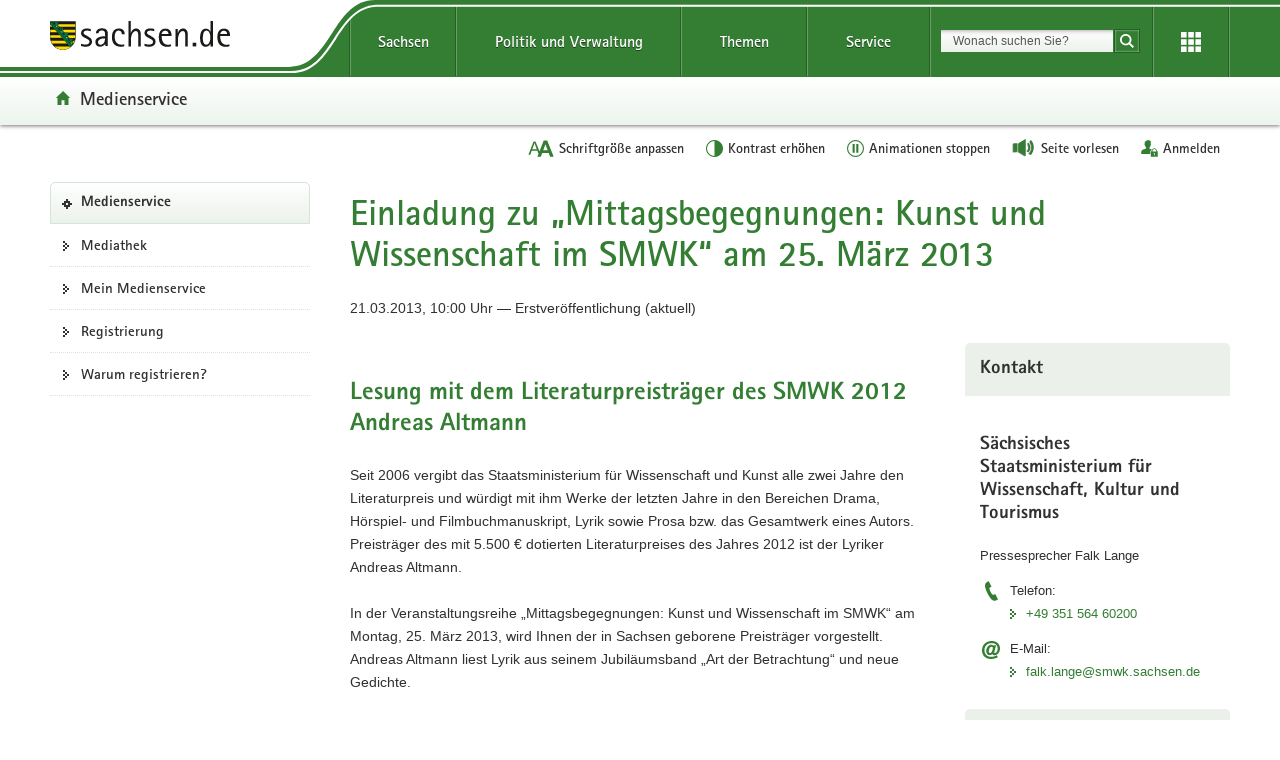

--- FILE ---
content_type: text/html;charset=utf-8
request_url: https://www.medienservice.sachsen.de/medien/news/183121
body_size: 64158
content:
<!DOCTYPE html>
<html lang="de" class="mod-no-js styleless">
<!-- SeitenID: 4036, ProjectGUID: D939CB68BC0A4534BEA12326B84B915F, LastUpdated: 2025-09-03 11:34:48 -->
<head>
  <meta charset="utf-8">
  <meta http-equiv="X-UA-Compatible" content="IE=edge">
  <meta name="viewport" content="width=device-width, initial-scale=1.0">
  <link rel="shortcut icon" href="https://www.styleguide.sachsen.de/dist/2.26.3/img/favicon.ico" type="image/x-icon">
  <meta name="date" content="2019-09-05 19:55:17">
  <meta name="last-modified" content="2025-09-03 11:34:48">
  <meta name="description" content="">
  <meta name="author" content="Referat Kommunikation und Öffentlichkeitsarbeit">
  <meta name="robots" content="index, follow">
  <meta name="language" content="de">
  <meta name="twitter:card" content="summary">
  <meta property="og:url" content="https://www.medienservice.sachsen.de/layouts/frontend.html.erb"><title>Einladung zu „Mittagsbegegnungen: Kunst und Wissenschaft im SMWK“ am 25. März 2013</title>

    <!-- Angaben für die zentrale sachsen.de-Suche -->
    <meta name="id" content="183121"/>


    <!-- url -->
    <meta name="url" content="https://www.medienservice.sachsen.de/medien/news/183121"/>
    <!-- Titel -->
    <meta name="title" content="Einladung zu „Mittagsbegegnungen: Kunst und Wissenschaft im SMWK“ am 25. März 2013"/>
      <!-- Untertitel -->
      <meta name="subtitle" content="Lesung mit dem Literaturpreisträger des SMWK 2012 Andreas Altmann"/>

    <!-- Datum -->
    <meta name="date" content="21.03.2013 10:00"/>

    <!-- Herausgeber -->
    <meta name="author" content="Sächsisches Staatsministerium für Wissenschaft, Kultur und Tourismus"/>
    <!-- Themen -->
    <meta name="groups" content="Kultur, Tourismus, Sport"/>
    <meta name="contact" content="Pressesprecher Herr Falk Lange E-Mail falk.lange@smwk.sachsen.de Telefon +49 351 564 60200"/>

<meta name="language" content="de">

<link rel="stylesheet" media="screen, projection, print" href="/medien/assets/application-5aa8646627fb4fb464e79b694d99323145668dfa51583e41ba887f7fe57f682b.css" />
<script src="/medien/assets/application-frontend-4be504698797038d222b67e7b585880c20c81a062fe152cdcd28506ed56b0ea5.js"></script>

<meta name="csrf-param" content="authenticity_token" />
<meta name="csrf-token" content="oOQfE10D6-viQYsX9u7BJ7u0ws2_J_28mKa93aztYoo_kfLgZf-agI1O7k-e-3TjhOBXvrikC99v8Fm3p0rw0A" />

  <script type="text/javascript">
    window.projectRoot = 'https://www.styleguide.sachsen.de/dist/2.26.3/';
    window.theme = 'green';
    
    /* projektspezifische Config der GloHea */
    window.glohea = {
        buttons: {
            projectButtons: {},
            RSS: '',
            help: '',
            login: '/medien/account',
            
        }
    }
    window.additionalComponent = {};
    
    
    
    
    window.nocookie = false;
    
    window.sn_projectPages = {
      datenschutz: 'https://www.sachsen.de/datenschutz.html',
      impressum: '/medien/impressum.html',
      barrierefreiheit: 'https://www.sk.sachsen.de/barrierefreiheit-6067.html'
    };
    
    window.customCookies = [];
    
  </script>
  <script src="https://www.styleguide.sachsen.de/dist/2.26.3/js/jquery.js" type="text/javascript"></script>
  <script type="text/javascript" src="https://www.styleguide.sachsen.de/dist/2.26.3/js/additionalComponent.js"></script>
  <script type="text/javascript">
                var loc = window.location,
                    href = loc.href.replace(loc.search, '');
                if(loc.search.length > 0) {
                    var getParams = loc.search.split('&');
                    var getParamsCount = getParams.length;
                    for (var i = 0; i < getParamsCount; i++) {
                        var getParam = getParams[i];
                        getParam = getParam.split('=');
                        getParam[0] = getParam[0].replace('?', '');
                        if(getParam[0] != '_cp' && getParam[0] != '_ptabs') {
                            if(href.indexOf('?') == -1) {
                                href += '?';
                            } else {
                                href += '&';
                            }
                            href += getParam[0]+'='+getParam[1]
                        }
                    }
                }
  </script><!-- Copyright (c) 2000-2022 etracker GmbH. All rights reserved. -->
  <!-- This material may not be reproduced, displayed, modified or distributed -->
  <!-- without the express prior written permission of the copyright holder. -->
  <!-- etracker tracklet 5.0 -->

  <script type="text/javascript">
                var el_url = encodeURI(href);
                var et_pagename = href + '';
                var et_areas = "Medienservice";
  </script>
  <script id="_etLoader" type="text/javascript" charset="UTF-8" data-block-cookies="true" data-respect-dnt="true" data-secure-code="XdE73b" src="//static.etracker.com/code/e.js"></script><!-- etracker tracklet 5.0 end -->

  <script type="text/javascript">
                jQuery(document).ready(function() {
                    jQuery('.header-bottom').on('mousedown', '.global-nav-li-second a', function(){
                        ET_Event.click('Headernavi');
                    });
                });
  </script>
  <style type="text/css">
        .styleless * {
          visibility: hidden !important;
        }
  </style>
  <script src="https://www.styleguide.sachsen.de/dist/2.26.3/js/etc/sachsen.config.js?v=1"></script>
  <title></title>
</head>
<body class="">
  <noscript>
  <div class="browser-warning" style="visibility: visible !important;padding: 50px 25px;left: 0px;top: 0px;width: 100%;font-weight: bold;position: fixed;z-index: 99999;background-color: rgb(253, 242, 171);">
    <p style="visibility: visible !important;">Anleitung zum aktivieren von JavaScript in verschiedenen Browsern<br>
    <a title="Link öffnet in neuem Fenster" style="visibility: visible !important;" href="https://www.enable-javascript.com/de/" target="_blank">Anleitung zum aktivieren von JavaScript in verschiedenen Browsern</a></p>
  </div></noscript>
  <ul class="list-links list-down list-links-focus">
    <li>
      <a href="#a-glohea" class="sr-only sr-only-focusable">Portalübergreifende Navigation</a>
    </li>
    <li>
      <a href="#a-navigation" class="sr-only sr-only-focusable">Portalnavigation</a>
    </li>
    <li>
      <a href="#a-inhaltsbereich" class="sr-only sr-only-focusable">Hauptinhalt</a>
    </li>
    <li>
      <a href="#a-footer" class="sr-only sr-only-focusable">Footer-Bereich</a>
    </li>
  </ul><!-- Headernavigation -->
  <header id="header" class="glohea glohea-theme-xs-slides glohea-theme-sm-slides glohea-theme-md-dropdown glohea-theme-lg-dropdown">
    <!-- BG = Hintergrund mit Farbwert + links rechts -->
    <div class="container glohea-container">
      <div class="row" style="text-align: right;">
        <a href="https://www.sachsen.de/" title="sachsen.de" class="navbar-brand glohea-brand"><img class="logo svg-img" src="https://www.styleguide.sachsen.de/dist/2.26.3/img/symbols/svg/logo-sachsen.svg" alt="Zur Startseite von www.sachsen.de"></a> <button type="button" class="sn_glohea__button sn_glohea__button--toggle-nav navbar-toggle collapsed" data-toggle="collapse" data-target-on-ready="#glohea-collapse-0" aria-expanded="false" data-element="glohea-mobile-trigger" aria-label="Navigation öffnen" title="Navigation öffnen" aria-controls="glohea-collapse-0"><span class="icon-bar"></span> <span class="icon-bar"></span> <span class="icon-bar"></span> <span class="glyphicon glyphicon-remove"></span></button> <!--
        -->
        <div class="collapse navbar-collapse glohea-level-0-collapse" id="glohea-collapse-0" data-element="glohea-slidescroll">
          <div class="row" data-element="glohea-slidescroll-row">
            <a id="a-glohea" class="sr-only">Portalübergreifende Navigation</a>
            <nav class="glohea-level-1" data-element="glohea-container-wrapper" aria-labelledby="a-glohea">
              <div class="glohea-slide-label glohea-label-right" data-element="triggerCollapseSlider" data-target="global">
                <span class="glyphicon glyphicon-plus"></span><span class="glohea-label">sachsen.de</span>
              </div>
              <div class="glohea-level-1-list" data-element="glohea-item-container" data-type="global">
                <ul class="nav nav-justified">
                  <li class="dropdown glohea-level-1-item" data-element="glohea-level-1-item">
                    <button id="glohea-level-1-link-sachsen" class="dropdown-toggle glohea-level-1-link" data-element="glohea-level-1-link" type="button" data-toggle="collapse" data-target-on-ready="#glohea-collapse-sachsen" aria-expanded="false" aria-controls="glohea-collapse-sachsen">Sachsen</button>
                    <div id="glohea-collapse-sachsen" class="collapse glohea-collapse" data-element="glohea-level-1-collapse" aria-labelledby="glohea-level-1-link-sachsen">
                      <div class="glohea-content-wrapper">
                        <div class="glohea-content-row">
                          <div class="glohea-col-desktop">
                            <ul class="nav list-links">
                              <li>
                                <a href="https://www.sachsen.de/land-leute-freistaat.html">Land, Leute, Freistaat</a>
                              </li>
                              <li>
                                <a href="https://www.sachsen.de/regierung-verwaltung-egovernment.html">Verwaltung, <span lang="en">E-Government</span></a>
                              </li>
                              <li>
                                <a href="https://www.sachsen.de/arbeit-wohnen-verbraucherschutz.html">Arbeit, Wohnen, Verbraucherschutz</a>
                              </li>
                              <li>
                                <a href="https://www.sachsen.de/wirtschaft-technologie-verkehr.html">Wirtschaft, Technologie, Verkehr</a>
                              </li>
                              <li>
                                <a href="https://www.sachsen.de/familie-soziales-gesundheit.html">Familie, Soziales, Gesundheit</a>
                              </li>
                            </ul>
                          </div>
                          <div class="glohea-col-desktop">
                            <ul class="nav list-links">
                              <li>
                                <a href="https://www.sachsen.de/bildung-studium-forschung.html">Bildung, Studium, Forschung</a>
                              </li>
                              <li>
                                <a href="https://www.sachsen.de/kultur-tourismus-sport.html">Kultur, Tourismus, Sport</a>
                              </li>
                              <li>
                                <a href="https://www.sachsen.de/umwelt-landwirtschaft-wald.html">Umwelt, Landwirtschaft, Wald</a>
                              </li>
                              <li>
                                <a href="https://www.sachsen.de/justiz-sicherheit-steuern-finanzen.html">Justiz, Sicherheit, Steuern, Finanzen</a>
                              </li>
                            </ul>
                          </div>
                          <div class="glohea-col-teaser">
                            <div class="media">
                              <div class="media-left"><img class="media-object" src="https://www.styleguide.sachsen.de/dist/2.26.3/img/content/navigation.png" alt="Symbolgrafik"></div>
                              <div class="media-body">
                                <h3>Der Freistaat Sachsen</h3>
                                <p>ist mit etwa vier Millionen Einwohnern das sechstgrößte Bundesland. Landeshauptstadt ist Dresden.</p>
                              </div>
                            </div>
                          </div>
                        </div>
                      </div>
                    </div>
                  </li>
                  <li class="dropdown glohea-level-1-item navbar-portal" data-element="glohea-level-1-item">
                    <button id="glohea-level-1-link-politik" class="dropdown-toggle glohea-level-1-link" data-element="glohea-level-1-link" type="button" data-toggle="collapse" data-target-on-ready="#glohea-collapse-politik" aria-expanded="false" aria-controls="glohea-collapse-politik">Politik&nbsp;und&nbsp;Verwaltung</button>
                    <div id="glohea-collapse-politik" class="collapse glohea-collapse" data-element="glohea-level-1-collapse" aria-labelledby="glohea-level-1-link-politik">
                      <div class="glohea-content-wrapper">
                        <div class="glohea-content-row">
                          <div class="glohea-col-desktop">
                            <span class="glohea-group-label-desktop">Ministerpräsident</span> <span class="glohea-group-label" role="button" data-toggle="collapse" aria-expanded="true" data-target="#collapse-ministerpraesident" data-element="glohea-level-2-link">Ministerpräsident</span>
                            <div id="collapse-ministerpraesident" class="collapse glohea-group">
                              <ul class="nav list-links">
                                <li>
                                  <a href="https://www.ministerpraesident.sachsen.de/index.html">Michael Kretschmer</a>
                                </li>
                                <li>
                                  <a href="https://www.ministerpraesident.sachsen.de/termine-5837.html">Termine</a>
                                </li>
                                <li>
                                  <a href="https://www.ministerpraesident.sachsen.de/bildergalerie-von-michael-kretschmer-5952.html">Galerie</a>
                                </li>
                              </ul>
                            </div><span class="glohea-group-label-desktop">Regierung</span> <span class="glohea-group-label" role="button" data-toggle="collapse" aria-expanded="true" data-target="#collapse-regierung" data-element="glohea-level-2-link">Regierung</span>
                            <div id="collapse-regierung" class="collapse glohea-group">
                              <ul class="nav list-links">
                                <li>
                                  <a href="https://www.staatsregierung.sachsen.de/index.html">Staatsregierung</a>
                                </li>
                                <li>
                                  <a href="https://www.sk.sachsen.de/">Sächsische Staatskanzlei</a>
                                </li>
                                <li>
                                  <a href="https://www.staatsregierung.sachsen.de/regierungsvorhaben.html">Regierungsvorhaben</a>
                                </li>
                              </ul>
                            </div>
                          </div><span class="glohea-group-label" role="button" data-toggle="collapse" aria-expanded="true" data-target="#collapse-ministerien" data-element="glohea-level-2-link">Ministerien</span>
                          <div id="collapse-ministerien" class="collapse glohea-group">
                            <div class="glohea-col-desktop">
                              <span class="glohea-group-label-desktop">Ministerien</span>
                              <ul class="nav list-links">
                                <li>
                                  <a href="https://www.smekul.sachsen.de/">Staatsministerium für Energie, Klimaschutz, Umwelt und Landwirtschaft</a>
                                </li>
                                <li>
                                  <a href="https://www.smf.sachsen.de/">Staatsministerium der Finanzen</a>
                                </li>
                                <li>
                                  <a href="https://www.smi.sachsen.de/">Staatsministerium des Innern</a>
                                </li>
                                <li>
                                  <a href="https://www.justiz.sachsen.de/smj/">Staatsministerium der Justiz und für Demokratie, Europa und Gleichstellung</a>
                                </li>
                                <li>
                                  <a href="https://www.smk.sachsen.de/">Staatsministerium für Kultus</a>
                                </li>
                              </ul>
                            </div>
                            <div class="glohea-col-desktop">
                              <ul class="nav list-links">
                                <li>
                                  <a href="https://www.smr.sachsen.de/">Staatsministerium für Regionalentwicklung</a>
                                </li>
                                <li>
                                  <a href="https://www.sms.sachsen.de/">Staatsministerium für Soziales und Gesellschaftlichen Zusammenhalt</a>
                                </li>
                                <li>
                                  <a href="https://www.smwa.sachsen.de/">Staatsministerium für Wirtschaft, Arbeit und Verkehr</a>
                                </li>
                                <li>
                                  <a href="https://www.smwk.sachsen.de/">Staatsministerium für Wissenschaft, Kultur und Tourismus</a>
                                </li>
                              </ul>
                            </div>
                          </div><span class="glohea-group-label" role="button" data-toggle="collapse" aria-expanded="true" data-target="#collapse-europa" data-element="glohea-level-2-link">Sachsen in Berlin und Europa</span>
                          <div id="collapse-europa" class="collapse glohea-group">
                            <div class="glohea-col-desktop">
                              <span class="glohea-group-label-desktop">Sachsen in Berlin und Europa</span>
                              <ul class="nav list-links">
                                <li>
                                  <a href="https://www.landesvertretung.sachsen.de">Landesvertretung Berlin</a>
                                </li>
                                <li>
                                  <a href="http://www.bxl.sachsen.de/">Sachsen-Verbindungsbüro Brüssel</a>
                                </li>
                                <li>
                                  <a href="https://www.cz.sachsen.de/index.html">Sachsen-Verbindungsbüro Prag</a>
                                </li>
                                <li>
                                  <a href="https://www.pl.sachsen.de/index.html">Sachsen-Verbindungsbüro Breslau</a>
                                </li>
                              </ul>
                            </div>
                          </div>
                        </div>
                      </div>
                    </div>
                  </li>
                  <li class="dropdown glohea-level-1-item" data-element="glohea-level-1-item">
                    <button id="glohea-level-1-link-themen" class="dropdown-toggle glohea-level-1-link" data-element="glohea-level-1-link" type="button" data-toggle="collapse" data-target-on-ready="#glohea-collapse-themen" aria-expanded="false" aria-controls="glohea-collapse-themen">Themen</button>
                    <div id="glohea-collapse-themen" class="collapse glohea-collapse" data-element="glohea-level-1-collapse" aria-labelledby="glohea-level-1-link-themen">
                      <div class="glohea-content-wrapper">
                        <div class="glohea-content-row">
                          <div class="glohea-col-desktop">
                            <span class="glohea-group-label-desktop">Themenauswahl</span>
                            <ul class="nav list-links">
                              <li>
                                <a href="https://www.arbeit.sachsen.de">Arbeit</a>
                              </li>
                              <li>
                                <a href="https://www.asylinfo.sachsen.de/">Asyl</a>
                              </li>
                              <li>
                                <a href="http://www.bildung.sachsen.de">Bildung</a>
                              </li>
                              <li>
                                <a href="http://www.demografie.sachsen.de">Demografie</a>
                              </li>
                              <li>
                                <a href="http://www.familie.sachsen.de">Familie</a>
                              </li>
                            </ul>
                          </div>
                          <div class="glohea-col-desktop">
                            <ul class="nav list-links">
                              <li>
                                <a href="http://www.finanzamt.sachsen.de">Finanzamt</a>
                              </li>
                              <li>
                                <a href="http://www.forschung.sachsen.de">Forschung</a>
                              </li>
                              <li>
                                <a href="http://www.gesunde.sachsen.de">Gesundheit</a>
                              </li>
                              <li>
                                <a href="https://www.justiz.sachsen.de">Justiz</a>
                              </li>
                              <li>
                                <a href="https://www.landwirtschaft.sachsen.de">Landwirtschaft</a>
                              </li>
                            </ul>
                          </div>
                          <div class="glohea-col-desktop">
                            <ul class="nav list-links">
                              <li>
                                <a href="http://www.moderneverwaltung.sachsen.de">Moderne Verwaltung</a>
                              </li>
                              <li>
                                <a href="http://www.polizei.sachsen.de">Polizei</a>
                              </li>
                              <li>
                                <a href="https://www.recht.sachsen.de">Recht</a>
                              </li>
                              <li>
                                <a href="http://www.schule.sachsen.de">Schule</a>
                              </li>
                              <li>
                                <a href="https://www.statistik.sachsen.de">Statistik</a>
                              </li>
                            </ul>
                          </div>
                          <div class="glohea-col-desktop">
                            <ul class="nav list-links">
                              <li>
                                <a href="http://www.steuern.sachsen.de">Steuern</a>
                              </li>
                              <li>
                                <a href="http://www.studieren.sachsen.de">Studium</a>
                              </li>
                              <li>
                                <a href="https://www.tds.sachsen.de">Tag der Sachsen</a>
                              </li>
                              <li>
                                <a href="https://www.umwelt.sachsen.de">Umwelt</a>
                              </li>
                              <li>
                                <a href="https://www.themen.sachsen.de/">Weitere Themen von A-Z</a>
                              </li>
                            </ul>
                          </div>
                        </div>
                      </div>
                    </div>
                  </li>
                  <li class="dropdown glohea-level-1-item" data-element="glohea-level-1-item">
                    <button id="glohea-level-1-link-service" class="dropdown-toggle glohea-level-1-link" data-element="glohea-level-1-link" type="button" data-toggle="collapse" data-target-on-ready="#glohea-collapse-buergerservice" aria-expanded="false" aria-controls="glohea-collapse-buergerservice">Service</button>
                    <div id="glohea-collapse-buergerservice" class="collapse glohea-collapse" data-element="glohea-level-1-collapse" aria-labelledby="glohea-level-1-link-service">
                      <div class="glohea-content-wrapper">
                        <div class="glohea-content-row">
                          <span class="glohea-group-label" role="button" data-toggle="collapse" aria-expanded="true" data-target="#collapse-service" data-element="glohea-level-2-link">Serviceportale</span>
                          <div id="collapse-service" class="collapse glohea-group">
                            <div class="glohea-col-desktop">
                              <span class="glohea-group-label-desktop">Serviceportale</span>
                              <ul class="nav list-links">
                                <li>
                                  <a href="http://www.amt24.sachsen.de/">Amt24</a>
                                </li>
                                <li>
                                  <a href="http://www.list.smwa.sachsen.de/sperr-app-bis/de.novasib.sperr.gwt.app.Bis/Bis.jsp">Baustellenkarte</a>
                                </li>
                                <li>
                                  <a href="https://www.dialog.sachsen.de/">Beteiligung in Sachsen</a>
                                </li>
                                <li>
                                  <a href="https://antragsmanagement.sachsen.de/ams/elba">elba.sax</a>
                                </li>
                                <li>
                                  <a href="https://www.steuern.sachsen.de/elektronische-lohnsteuerkarte-3972.html">ELStAM - elektronische Lohnsteuerkarte</a>
                                </li>
                                <li>
                                  <a href="https://www.steuern.sachsen.de/elektronische-steuererklarung-3974.html">ELSTER - elektronische Steuererklärung</a>
                                </li>
                              </ul>
                            </div>
                            <div class="glohea-col-desktop">
                              <ul class="nav list-links">
                                <li>
                                  <a href="https://www.evergabe.sachsen.de/NetServer">E-Vergabe</a>
                                </li>
                                <li>
                                  <a href="http://www.foerderung.sachsen.de/">Fördermitteldatenbank (FÖMISAX)</a>
                                </li>
                                <li>
                                  <a href="https://amt24.sachsen.de/web/guest/leistung/-/sbw/Fahrzeug+online+an+um+oder+abmelden+Internetbasierte+Fahrzeugzulassung+iKfz-6002155-leistung-0">iKFZ</a>
                                </li>
                                <li>
                                  <a href="https://www.immobilien.sachsen.de/">Immobilien</a>
                                </li>
                                <li>
                                  <a href="https://hochwasserzentrum.sachsen.de/">Landeshochwasserzentrum</a>
                                </li>
                                <li>
                                  <a href="https://lehrer-werden-in-sachsen.de/">Lehrer werden</a>
                                </li>
                              </ul>
                            </div>
                            <div class="glohea-col-desktop">
                              <ul class="nav list-links">
                                <li>
                                  <a href="https://www.medienservice.sachsen.de/">Medienservice</a>
                                </li>
                                <li>
                                  <a href="http://www.newsletter.sachsen.de/">Newsletter</a>
                                </li>
                                <li>
                                  <a href="https://amt24.sachsen.de/zufi/lebenslagen/5000698">Notfall- und Notrufnummern</a>
                                </li>
                                <li>
                                  <a href="https://www.polizei.sachsen.de/onlinewache/onlinewache.aspx">Online-Wache / Anzeige erstatten</a>
                                </li>
                                <li>
                                  <a href="https://www.publikationen.sachsen.de/">Publikationen</a>
                                </li>
                              </ul>
                            </div>
                            <div class="glohea-col-desktop">
                              <ul class="nav list-links">
                                <li>
                                  <a href="https://www.revosax.sachsen.de/">Recht- und Vorschriftenverwaltung (REVOSAX)</a>
                                </li>
                                <li>
                                  <a href="https://schuldatenbank.sachsen.de/">Schuldatenbank</a>
                                </li>
                                <li>
                                  <a href="https://www.karriere.sachsen.de/">Stellenangebote</a>
                                </li>
                                <li>
                                  <a href="https://www.polizei.sachsen.de/de/vwdmeldungen.asp">Verkehrswarnmeldungen</a>
                                </li>
                                <li>
                                  <a href="http://www.zvg-portal.de/">Zwangsversteigerungen</a>
                                </li>
                              </ul>
                            </div>
                          </div>
                        </div>
                      </div>
                    </div>
                  </li>
                </ul>
              </div>
              <div class="glohea-slide-greyback" data-element="glohea-greyback"></div>
            </nav><!--<script type="text/json" data-element="global-header-data"></script>-->
          </div>
        </div><!-- /.navbar-collapse --><!--

        --> <button id="glohea-btn-search" class="sn_glohea__button sn_glohea__button--toggle-search" type="button" data-toggle="collapse" aria-haspopup="true" aria-expanded="false" data-target="#collapse-search-slider" data-element="glohea-search-collapse-trigger" title="Suche öffnen" aria-controls="collapse-search-slider"><i aria-label="Suche öffnen" class="sn-icon sn-icon-search-white sn-icon-center"></i></button> <!--
        -->
        <form class="glohea-form" role="search" action="/medien/suche.html" method="get" data-element="glohea-search">
          <!--navbar-element-slider-->
          <input type="hidden" name="bereich" value="Bürgerservice"> <input type="hidden" name="portal" value="Medienservice">
          <div id="collapse-search-slider" class="collapse collapse-small collapse-search" aria-labelledby="glohea-btn-search">
            <div class="form-group">
              <label for="glohea-search" class="sr-only">Suchbegriff</label> <input id="glohea-search" name="searchTerm" type="text" class="form-control input-search" placeholder="Wonach suchen Sie?" data-suggest="https://search.sachsen.de/genericsearch-api/suggest" autocomplete="off" title="Suchbegriff" aria-autocomplete="list" role="combobox" aria-haspopup="listbox">
            </div><button type="submit" class="btn btn-search-submit sn-icon sn-icon-search-white sn-icon-center" title="Suche starten"><span class="sr-only">Suche starten</span></button>
          </div>
        </form><!--

        --> <button id="glohea-btn-tools" class="sn_glohea__button sn_glohea__button--last" type="button" data-toggle="collapse" aria-haspopup="true" aria-expanded="false" data-target="#collapse-tools" data-element="glohea-tools-collapse-trigger" title="Erweiterungen" aria-controls="collapse-tools" aria-label="Erweiterungen öffnen"><i class="sn-icon sn-icon-app-menu-white sn-icon-center"></i></button>
        <div class="glohea-tools">
          <div id="collapse-tools" class="collapse collapse-small collapse-tools" aria-labelledby="glohea-btn-tools">
            <div class="container-tools">
              <ul class="row" data-element="glohea-tools"></ul>
            </div>
          </div>
        </div>
        <div class="row glohea-deko-row">
          <div id="portal-title" class="portal-link glohea-deko-left" data-element="glohea-deco-left">
            <span class="sr-only">Portal:</span> <a href="/medien/index" class="sn-icon sn-icon-home icon-home">Medienservice</a>
          </div><!-- 4A7B13AD5C984CF99E5041B80A92ED10 - 66FAE97FD6C547D8B70F2E1788CFE944 -->
          <div class="themenbaum-wrapper" data-element="glohea-themenbaum">
            <div class="themenbaum dropdown glohea-deko-right" data-element="glohea-deco-right">
              <button type="button" id="button-themenbaum" class="button-themenbaum hidden-xs hidden-sm" data-toggle="collapse" data-target="#themenbaum-container" aria-expanded="false" aria-controls="themenbaum-container" aria-haspopup="true">Übergeordnete Seiten</button>
            </div>
          </div>
          <div class="glohea-bitv-buttons" data-element="glohea-bitv-button-wrapper"></div>
        </div>
      </div>
    </div>
  </header>
  <script type="text/javascript">
  jQuery('.glohea').on('click', '[data-target-on-ready]', function(e) {
    window.attemptedGloheaOnLoad = $(e.target);
    jQuery('body').addClass('glohea-loading');
  });
  </script> <!-- VB-Variable Navigation bei Breadcrumb ist leer -->
  <div id="main" class="main main-layout-1-3-0">
    <div class="main-container">
      <div class="row">
        <!-- aside left -->
        <div id="main-sidebar-left" class="sidebar sidebar-left">
          <div class="row">
            <div class="col">
              <div class="box box-nav-portal" data-plugin="affix-navi" id="contentnav-portal"><a class="sr-only" id="a-navigation">Portalnavigation</a><div class="box-header"><a class="portal" href="/medien/">Medienservice</a></div><div class="box-body"><nav aria-labelledby="a-navigation" class="nav nav-portal" data-element="nav-portal"><ul class="list-links"><li class=""><a href="/medien/medienobjekte">Mediathek</a></li><li class=""><a href="/medien/account">Mein Medienservice</a></li><li class=""><a href="/medien/account/new">Registrierung</a></li><li class=""><a href="/medien/about">Warum registrieren?</a></li></ul></nav></div></div><script>document.addEventListener('animationstart', function(event) {
  var button = $(event.target);

  if (event.animationName === 'login_button_inserted') {
    button.replaceWith('<a class="glohea-bitv-button glohea-bitv-tool-login" style="color: #313131" href="/medien/account">Anmelden</a>');
  } else if (event.animationName === 'mobile_login_button_inserted') {
    button.off('click');
    button.replaceWith(function() {
      return $('<a />', {
        class: 'tool-box tool-login',
        title: 'Anmelden',
        'aria-label': 'Anmelden',
        href: '/medien/account',
        rel: 'nofollow',
        'data-method': 'GET',
        html: this.innerHTML
      })
    })
  }
})</script><style>@keyframes login_button_inserted {
  from { z-index: 1; }
  to { z-index: 1; }
}

@keyframes mobile_login_button_inserted {
  from { z-index: 1; }
  to { z-index: 1; }
}

button.glohea-bitv-tool-login {
  animation-duration: 0.001s;
  animation-name: login_button_inserted;
}

button.tool-box.tool-login {
  animation-duration: 0.001s;
  animation-name: mobile_login_button_inserted;
}</style>
            </div>
          </div>
        </div>
        <div id="main-content-wrapper" class="content-wrapper">
          <div class="row">
            <!-- Wird in Targetcontainer-Seiten genutzt -->
            <main id="main-content" class="content">
              <!-- content -->
              <h1 id="page-title">Einladung zu „Mittagsbegegnungen: Kunst und Wissenschaft im SMWK“ am 25. März 2013</h1><p class="publish-info">21.03.2013, 10:00 Uhr — Erstveröffentlichung (aktuell)</p><div class="row content-row"><div class="content-col-wide"><div class="row"><h2>Lesung mit dem Literaturpreisträger des SMWK 2012 Andreas Altmann</h2><div class="clearfix"></div><div class="col"></div><div class="col"><p>Seit 2006 vergibt das Staatsministerium für Wissenschaft und Kunst alle zwei Jahre den Literaturpreis und würdigt mit ihm Werke der letzten Jahre in den Bereichen Drama, Hörspiel- und Filmbuchmanuskript, Lyrik sowie Prosa bzw. das Gesamtwerk eines Autors. Preisträger des mit 5.500 € dotierten Literaturpreises des Jahres 2012 ist der Lyriker Andreas Altmann. </p><p>In der Veranstaltungsreihe „Mittagsbegegnungen: Kunst und Wissenschaft im SMWK“ am Montag, 25. März 2013, wird Ihnen der in Sachsen geborene Preisträger vorgestellt. Andreas Altmann liest Lyrik aus seinem Jubiläumsband „Art der Betrachtung“ und neue Gedichte.</p><p>Zu der Veranstaltung am Montag, 25. März 2013, um 12.15 Uhr<br/>im Großen Festsaal (Raum 331) <br/>des Staatsministeriums für Wissenschaft und Kunst, <br/>Wigardstraße 17, 01097 Dresden,</p><p>laden wir Sie herzlich ein.</p><p>Der Eintritt zu der Veranstaltung ist frei. </p><p>Über eine Ankündigung der Veranstaltung in Ihrem Medium würden wir uns freuen.</p><p>Mit freundlichen Grüßen</p><p>Annett Hofmann<br/>Pressesprecherin</p></div></div><hr /></div><div class="content-col-small"><div class="row"><div class="col"><div class="box"><h2 class="box-header">Kontakt</h2><div class="box-body"><h3>Sächsisches Staatsministerium für Wissenschaft, Kultur und Tourismus</h3><address class="contact contact-title"> <span class="contact-content">Pressesprecher Falk Lange</span></address><address class="contact contact-phone">Telefon: <span class="contact-content"><a href="tel:+49 351 564 60200">+49 351 564 60200</a></span></address><address class="contact contact-mail">E-Mail: <span class="contact-content"><a href="mailto:falk.lange@smwk.sachsen.de">falk.lange@smwk.sachsen.de</a></span></address></div></div></div><div class="col"><div class="box"><h2 class="box-header">Themen</h2><div class="box-body"><ul class="list-links"><li><a href="/medien/news/search?search%5Bcategory_ids%5D%5B%5D=10488">Kunst &amp; Kultur</a></li></ul></div></div></div><div class="col"><div class="box"><h2 class="box-header">Downloads</h2><div class="box-body"><ul class="list-links"><li><a class="download" href="/medien/news/183121/download_pdf">Diese Medieninformation im PDF-Format</a></li></ul></div></div></div></div></div></div>

<div class="row content-row">
  <div class="content-col-wide">
    <form class="background-form" id="new_search" novalidate="novalidate" action="/medien/news/search" accept-charset="UTF-8" method="get"><fieldset><legend>Medieninformationen suchen</legend><div class="form-group"><label class="control-label" for="search_query"><span>Suchbegriff</span></label><div class="control"><input class="form-control" type="text" name="search[query]" id="search_query" /></div></div><div class="form-group"><label class="control-label" for="search_institution_ids"><span>Organisation</span></label><select name="search[institution_ids][]" class="form-control" id="search_institution_ids"><optgroup label=""><option selected="selected" value="">alle</option></optgroup><optgroup label="Gerichte"><option data-short-name="AG BZ" value="11023">Amtsgericht Bautzen</option>
<option data-short-name="AG C" value="11076">Amtsgericht Chemnitz</option>
<option data-short-name="AG DW" value="11118">Amtsgericht Dippoldiswalde</option>
<option data-short-name="AG Eilenburg" value="11019">Amtsgericht Eilenburg</option>
<option data-short-name="AG Grimma" value="11036">Amtsgericht Grimma</option>
<option data-short-name="AG HOT" value="11020">Amtsgericht Hohenstein-Ernstthal</option>
<option data-short-name="AG L" value="11017">Amtsgericht Leipzig</option>
<option data-short-name="AG Pirna" value="11037">Amtsgericht Pirna</option>
<option data-short-name="AG Torgau" value="11024">Amtsgericht Torgau</option>
<option data-short-name="ArbG DD" value="11021">Arbeitsgericht Dresden</option>
<option data-short-name="ArbGL" value="11039">Arbeitsgericht Leipzig</option>
<option data-short-name="LGC" value="10696">Landgericht Chemnitz</option>
<option data-short-name="FGL" value="10676">Sächsisches Finanzgericht</option>
<option data-short-name="LAG" value="10716">Sächsisches Landesarbeitsgericht</option>
<option data-short-name="OVG" value="11038">Sächsisches Oberverwaltungsgericht</option>
<option data-short-name="SG C" value="11040">Sozialgericht Chemnitz</option>
<option data-short-name="SG DD" value="10816">Sozialgericht Dresden</option>
<option data-short-name="SG L" value="11018">Sozialgericht Leipzig</option>
<option data-short-name="VG Chemnitz" value="11056">Verwaltungsgericht Chemnitz</option>
<option data-short-name="VG Dresden" value="11022">Verwaltungsgericht Dresden</option>
<option data-short-name="VG Leipzig" value="11016">Verwaltungsgericht Leipzig</option>
<option data-short-name="OLG DD" value="11198">Oberlandesgericht Dresden</option>
<option data-short-name="DG" value="11318">Dienstgericht für Richterinnen und Richter</option>
<option data-short-name="LG L" value="11438">Landgericht Leipzig</option>
<option data-short-name="LSG" value="11158">Sächsisches Landessozialgericht</option></optgroup><optgroup label="Justizvollzugsanstalten"><option data-short-name="JSARB" value="10757">Jugendstrafvollzugsanstalt Regis-Breitingen</option>
<option data-short-name="JVABZ" value="10739">Justizvollzugsanstalt Bautzen</option>
<option data-short-name="JVAC" value="10758">Justizvollzugsanstalt Chemnitz</option>
<option data-short-name="JVADD" value="10740">Justizvollzugsanstalt Dresden</option>
<option data-short-name="JVAGR" value="10756">Justizvollzugsanstalt Görlitz</option>
<option data-short-name="JVAL" value="10736">Justizvollzugsanstalt Leipzig mit Krankenhaus</option>
<option data-short-name="JVATO" value="10759">Justizvollzugsanstalt Torgau</option>
<option data-short-name="JVAWH" value="10737">Justizvollzugsanstalt Waldheim</option>
<option data-short-name="JVAZH" value="10741">Justizvollzugsanstalt Zeithain</option>
<option data-short-name="JVAZ" value="10738">Justizvollzugsanstalt Zwickau</option></optgroup><optgroup label="Ministerien und nachgeordnete Behörden"><option data-short-name="SSK" value="10285">Sächsische Staatskanzlei</option>
<option data-short-name="Behindertenbeauftragter" value="10295">&nbsp;&nbsp;&nbsp;&nbsp;Landesbeauftragter für Inklusion der Menschen mit Behinderungen</option>
<option data-short-name="SMKT" value="10936">Sächsische Staatsministerin für Kultur und Tourismus</option>
<option data-short-name="SMF" value="10275">Sächsisches Staatsministerium der Finanzen</option>
<option data-short-name="LSF" value="10396">&nbsp;&nbsp;&nbsp;&nbsp;Landesamt für Steuern und Finanzen</option>
<option data-short-name="SIB" value="10335">&nbsp;&nbsp;&nbsp;&nbsp;Staatsbetrieb Sächsisches Immobilien- und Baumanagement</option>
<option data-short-name="ZFM" value="10576">&nbsp;&nbsp;&nbsp;&nbsp;Staatsbetrieb Zentrales Flächenmanagement Sachsen</option>
<option data-short-name="SMJus" value="10277">Sächsisches Staatsministerium der Justiz</option>
<option data-short-name="ABZ B" value="11458">&nbsp;&nbsp;&nbsp;&nbsp;Ausbildungszentrum Bobritzsch</option>
<option data-short-name="GenStA DD" value="11077">&nbsp;&nbsp;&nbsp;&nbsp;Generalstaatsanwaltschaft Dresden</option>
<option data-short-name="SMI" value="10276">Sächsisches Staatsministerium des Innern</option>
<option data-short-name="HSF" value="11138">&nbsp;&nbsp;&nbsp;&nbsp;Hochschule Meißen (FH) und Fortbildungszentrum</option>
<option data-short-name="LfV" value="11098">&nbsp;&nbsp;&nbsp;&nbsp;Landesamt für Verfassungsschutz Sachsen</option>
<option data-short-name="LDS" value="10536">&nbsp;&nbsp;&nbsp;&nbsp;Landesdirektion Sachsen</option>
<option data-short-name="Staatsarchiv" value="10436">&nbsp;&nbsp;&nbsp;&nbsp;Sächsisches Staatsarchiv</option>
<option data-short-name="StLa" value="10356">&nbsp;&nbsp;&nbsp;&nbsp;Statistisches Landesamt</option>
<option data-short-name="SMUL" value="10282">Sächsisches Staatsministerium für Umwelt und Landwirtschaft</option>
<option data-short-name="LfULG" value="10316">&nbsp;&nbsp;&nbsp;&nbsp;Landesamt für Umwelt, Landwirtschaft und Geologie</option>
<option data-short-name="Landestalsperrenverwaltung" value="10318">&nbsp;&nbsp;&nbsp;&nbsp;Landestalsperrenverwaltung des Freistaates Sachsen</option>
<option data-short-name="SGV" value="10456">&nbsp;&nbsp;&nbsp;&nbsp;Sächsische Gestütsverwaltung</option>
<option data-short-name="LaNU" value="10320">&nbsp;&nbsp;&nbsp;&nbsp;Sächsische Landesstiftung Natur und Umwelt</option>
<option data-short-name="Sachsenforst" value="10315">&nbsp;&nbsp;&nbsp;&nbsp;Staatsbetrieb Sachsenforst</option>
<option data-short-name="BfUL" value="10476">&nbsp;&nbsp;&nbsp;&nbsp;Staatsbetrieb Staatliche Betriebsgesellschaft für Umwelt und Landwirtschaft</option>
<option data-short-name="SMK" value="10278">Sächsisches Staatsministerium für Kultus</option>
<option data-short-name="LaSuB" value="10896">&nbsp;&nbsp;&nbsp;&nbsp;Landesamt für Schule und Bildung</option>
<option data-short-name="SMIL" value="10916">Sächsisches Staatsministerium für Infrastruktur und Landesentwicklung</option>
<option data-short-name="FLSB" value="11418">&nbsp;&nbsp;&nbsp;&nbsp;Fluglärmschutzbeauftragter</option>
<option data-short-name="LfD" value="10376">&nbsp;&nbsp;&nbsp;&nbsp;Landesamt für Denkmalpflege Sachsen</option>
<option data-short-name="GeoSN" value="11097">&nbsp;&nbsp;&nbsp;&nbsp;Landesamt für Geobasisinformation Sachsen</option>
<option data-short-name="LASuV" value="10289">&nbsp;&nbsp;&nbsp;&nbsp;Landesamt für Straßenbau und Verkehr</option>
<option data-short-name="AdR" value="11498">&nbsp;&nbsp;&nbsp;&nbsp;Sachsen – Europäischer Ausschuss der Regionen</option>
<option data-short-name="SMS" value="10286">Sächsisches Staatsministerium für Soziales, Gesundheit und Gesellschaftlichen Zusammenhalt</option>
<option data-short-name="Kinder- und Jugendbeauftragte" value="11378">&nbsp;&nbsp;&nbsp;&nbsp;Kinder- und Jugendbeauftragte der Sächsischen Staatsregierung</option>
<option data-short-name="Sächsische Opferbeauftragte" value="10836">&nbsp;&nbsp;&nbsp;&nbsp;Opferbeauftragte der Sächsischen Staatsregierung</option>
<option data-short-name="SMWA" value="10283">Sächsisches Staatsministerium für Wirtschaft, Arbeit, Energie und Klimaschutz</option>
<option data-short-name="DiAS" value="11338">&nbsp;&nbsp;&nbsp;&nbsp;Digitalagentur Sachsen</option>
<option data-short-name="ZEFAS" value="11398">&nbsp;&nbsp;&nbsp;&nbsp;Zentrum für Fachkräftesicherung und Gute Arbeit Sachsen</option>
<option data-short-name="SMWK" value="10284">Sächsisches Staatsministerium für Wissenschaft, Kultur und Tourismus</option>
<option data-short-name="LfA" value="10355">&nbsp;&nbsp;&nbsp;&nbsp;Landesamt für Archäologie Sachsen</option>
<option data-short-name="SLUB" value="11178">&nbsp;&nbsp;&nbsp;&nbsp;Sächsische Landesbibliothek – Staats- und Universitätsbibliothek Dresden</option>
<option data-short-name="LTB" value="11478">Landestierschutzbeauftragte</option></optgroup><optgroup label="Polizei"><option data-short-name="PolFH" value="10856">Hochschule der Sächsischen Polizei</option>
<option data-short-name="LKA" value="10416">Landeskriminalamt Sachsen</option>
<option data-short-name="LPP" value="10876">Landespolizeipräsidium</option>
<option data-short-name="PD C" value="10996">Polizeidirektion Chemnitz</option>
<option data-short-name="PD DD" value="10997">Polizeidirektion Dresden</option>
<option data-short-name="PD GR" value="10998">Polizeidirektion Görlitz</option>
<option data-short-name="PD L" value="10976">Polizeidirektion Leipzig</option>
<option data-short-name="PD Z" value="10999">Polizeidirektion Zwickau</option>
<option data-short-name="PVA" value="10878">Polizeiverwaltungsamt</option>
<option data-short-name="BPP" value="10877">Präsidium der Bereitschaftspolizei</option></optgroup><optgroup label="Staatsanwaltschaften"><option data-short-name="STAC" value="10597">Staatsanwaltschaft Chemnitz</option>
<option data-short-name="STADD" value="10596">Staatsanwaltschaft Dresden</option>
<option data-short-name="STAGR" value="10616">Staatsanwaltschaft Görlitz</option>
<option data-short-name="STAL" value="10617">Staatsanwaltschaft Leipzig</option>
<option data-short-name="STAZ" value="10598">Staatsanwaltschaft Zwickau</option></optgroup><optgroup label="Staatsregierung"><option data-short-name="Beauftragter für das Jüdische Leben" value="10796">Beauftragter der Sächsischen Staatsregierung für das Jüdische Leben und gegen Antisemitismus</option>
<option data-short-name="Staatsregierung" value="10281">Sächsische Staatsregierung</option></optgroup><optgroup label="Sonstige"><option data-short-name="SAS" value="11218">Sächsische Agentur für Strukturentwicklung GmbH</option>
<option data-short-name="SDTB" value="11238">Sächsische Datenschutz- und Transparenzbeauftragte</option>
<option data-short-name="ArbG BZ" value="11358">Arbeitsgericht Bautzen</option>
<option data-short-name="OBA" value="10496">Sächsisches Oberbergamt</option>
<option data-short-name="futureSAX" value="10776">futureSAX – die Innovationsplattform des Freistaates Sachsen</option>
<option data-short-name="SAENA" value="10656">Sächsische Energieagentur - SAENA GmbH</option>
<option data-short-name="LISt GmbH" value="10636">LISt Gesellschaft für Verkehrswesen und ingenieurtechnische Dienstleistungen mbH</option>
<option data-short-name="WFS" value="10287">Wirtschaftsförderung Sachsen GmbH</option></optgroup></select></div><div class="form-group"><label class="control-label" for="search_category_ids"><span>Thema</span></label><select name="search[category_ids][]" class="form-control" id="search_category_ids"><optgroup label=""><option selected="selected" value="">alle</option></optgroup><optgroup label="Arbeit, Wohnen, Verbraucherschutz"><option value="10586">Arbeit</option>
<option value="10497">Bau, Immobilien</option>
<option value="10498">Beschäftigungspolitik</option>
<option value="10499">Verbraucherschutz</option></optgroup><optgroup label="Familie, Soziales, Gesundheit"><option value="10807">Corona</option>
<option value="10481">Familie</option>
<option value="10482">Gesundheit</option>
<option value="10506">Gleichstellung</option>
<option value="10687">Integration</option>
<option value="10505">Jugend</option>
<option value="10483">Soziales</option>
<option value="10827">Tierseuchenbekämpfung</option></optgroup><optgroup label="Freistaat Sachsen"><option value="10727">Asyl</option>
<option value="10469">Demografie</option>
<option value="10747">Demokratie</option>
<option value="10707">Digitalisierung</option>
<option value="10545">Ehrenamt</option>
<option value="10470">Europa</option>
<option value="10607">Gedenkstätten</option>
<option value="10471">Infrastruktur</option>
<option value="10867">Kirchen und Religionsgemeinschaften</option>
<option value="10472">Kommunales</option>
<option value="10473">Landesentwicklung</option>
<option value="10474">Ländlicher Raum</option>
<option value="10767">Nachhaltigkeit</option>
<option value="10565">Sorben</option>
<option value="10475">Statistik</option>
<option value="10787">Strukturwandel</option></optgroup><optgroup label="Justiz, Sicherheit, Steuern, Finanzen"><option value="10847">Bevölkerungsschutz</option>
<option value="10496">Finanzen</option>
<option value="10493">Justiz</option>
<option value="10494">Sicherheit &amp; Inneres</option>
<option value="10495">Steuern</option></optgroup><optgroup label="Kultur, Tourismus, Sport"><option value="10605">Archäologie</option>
<option value="10647">Archivwesen</option>
<option value="10627">Denkmalpflege</option>
<option value="10488">Kunst &amp; Kultur</option>
<option value="10606">Medien</option>
<option value="10487">Sport</option>
<option value="10489">Tourismus</option></optgroup><optgroup label="Schule, Ausbildung, Studium, Forschung"><option value="10484">Aus- und Weiterbildung</option>
<option value="10526">Bildung</option>
<option value="10585">Forschung</option>
<option value="10525">Frühkindliche Bildung</option>
<option value="10486">Hochschule</option>
<option value="10485">Schule</option></optgroup><optgroup label="Service"><option value="10500">Förderportal</option>
<option value="10501">Veranstaltung</option></optgroup><optgroup label="Staatsregierung"><option value="10467">Haushalt</option>
<option value="10466">Kabinett</option>
<option value="10465">Ministerpräsident</option>
<option value="10468">Termine/Einladungen</option></optgroup><optgroup label="Umwelt, Landwirtschaft, Wald"><option value="10887">Klimaschutz</option>
<option value="10490">Landwirtschaft</option>
<option value="10492">Umwelt</option>
<option value="10491">Wald &amp; Forst</option></optgroup><optgroup label="Wirtschaft, Technologie, Verkehr"><option value="10667">Bergbau</option>
<option value="10476">Energie</option>
<option value="10477">Forschung/Technologie</option>
<option value="10478">Verkehr</option>
<option value="10479">Wirtschaft</option>
<option value="10480">Wirtschaftsförderung</option></optgroup></select></div><div class="submit text-right"><button name="button" type="submit" class="btn-primary btn">Suchen</button></div></fieldset></form>
  </div>
</div>
 <a href="#header" class="link-scroll-to-top" data-scroll-to-top="" title="zurück zum Seitenanfang"><img class="svg-img" src="https://www.styleguide.sachsen.de/dist/2.26.3/themes/white/img/svg/icon-totop.svg" alt="zurück zum Seitenanfang"></a>
            </main><!-- aside right -->
          </div>
        </div>
      </div>
    </div>
  </div>
  <footer id="footer" class="footer">
    <a id="a-footer" class="sr-only">Footer-Bereich</a>
    <div class="footer-content container">
      <div class="row panel-group accordion-enabled" id="accordion-footer" role="tablist" aria-labelledby="a-footer" aria-multiselectable="true">
        <div class="footer-col panel panel-default col-sm-40">
          <div class="panel-heading" role="tab" id="headingFooter1">
            <div class="hdl-4 panel-title">
              <h2 class="hidden-xs h4">Herausgeber</h2><button class="visible-xs btn btn-footer" type="button" data-toggle="collapse" data-target="#collapseFooter1" aria-expanded="false" aria-controls="collapseFooter1" data-parent="#accordion-footer">Herausgeber</button>
            </div>
          </div>
          <div id="collapseFooter1" class="panel-collapse collapse in" role="tabpanel" aria-labelledby="headingFooter1">
            <div class="panel-body">
              <div class="media owner vcard">
                <div class="pull-left owner-img"><img class="svg-img" src="https://www.styleguide.sachsen.de/dist/2.26.3/img/symbols/svg/logo-sachsen-emblem.svg" alt="Wappen vom Freistaat Sachsen"></div>
                <address class="media-body owner-text">
                  <p class="owneradress"><a class="url fn org" href="https://www.sk.sachsen.de/">Sächsische Staatskanzlei</a> <span class="adr"><span class="street-address">Archivstraße 1</span><br>
                  <span class="postal-code">01097</span> <span class="locality">Dresden</span></span></p>
                  <table class="table-unstyled" role="none presentation">
                    <tbody>
                      <tr class="tel">
                        <td class="type">Telefon:&nbsp;</td>
                        <td class="value"><span class="nobr"><a href="tel:+493515640">+49 351 564-0</a></span></td>
                      </tr>
                      <tr class="tel">
                        <td class="type">Telefax:&nbsp;</td>
                        <td class="value"><span class="nobr">+49 351 564-10999</span></td>
                      </tr>
                      <tr>
                        <td>E-Mail:&nbsp;</td>
                        <td>
                          <a href="mailto:info@sk.sachsen.de" class="email">info@sk.sachsen.de</a>
                        </td>
                      </tr>
                    </tbody>
                  </table>
                </address>
              </div>
            </div>
          </div>
          <div class="col-wing col-wing-link-to-top visible-sm"></div>
        </div>
        <div class="clearfix visible-sm"></div>
        <div class="footer-col panel panel-default">
          <div class="panel-heading" role="tab" id="headingFooter2">
            <div class="hdl-4 panel-title">
              <h2 class="hidden-xs h4">Service</h2><button class="visible-xs btn btn-footer" type="button" data-toggle="collapse" data-target="#collapseFooter2" aria-expanded="false" aria-controls="collapseFooter2" data-parent="#accordion-footer">Service</button>
            </div>
          </div>
          <div id="collapseFooter2" class="panel-collapse collapse in" role="tabpanel" aria-labelledby="headingFooter2">
            <div class="panel-body">
              <ul class="list-links">
                <li>
                  <a href="/medien/uebersicht">Übersicht</a>
                </li>
                <li>
                  <a href="/medien/kontakt">Kontakt</a>
                </li>
                <li>
                  <a href="/medien/impressum.html">Impressum</a>
                </li>
                <li>
                  <a href="/medien/rechtliche-hinweise.html">Rechtliche Hinweise</a>
                </li>
                <li>
                  <a href="/medien/suche.html">Suche</a>
                </li>
                <li>
                  <a href="https://www.sachsen.de/datenschutz.html">Datenschutz</a>
                </li>
                <li>
                  <a href="https://www.sk.sachsen.de/barrierefreiheit-6067.html">Barrierefreiheit</a>
                </li>
              </ul>
            </div>
          </div>
        </div>
        <div class="footer-col panel panel-default">
          <div class="panel-heading" role="tab" id="headingFooter3">
            <div class="hdl-4 panel-title">
              <h2 class="hidden-xs h4">Verwandte Portale</h2><button class="visible-xs btn btn-footer" type="button" data-toggle="collapse" data-target="#collapseFooter3" aria-expanded="false" aria-controls="collapseFooter3" data-parent="#accordion-footer">Verwandte Portale</button>
            </div>
          </div>
          <div id="collapseFooter3" class="panel-collapse collapse in" role="tabpanel" aria-labelledby="headingFooter3">
            <div class="panel-body">
              <ul class="list-links">
                <li>
                  <a href="https://www.staatsregierung.sachsen.de/">Regierung</a>
                </li>
                <li>
                  <a href="https://www.ministerpraesident.sachsen.de/">Ministerpräsident</a>
                </li>
                <li>
                  <a href="https://www.publikationen.sachsen.de/">Publikationen</a>
                </li>
              </ul>
            </div>
          </div>
        </div>
        <div class="footer-col panel panel-default">
          <div class="panel-heading" role="tab" id="headingFooter4">
            <div class="hdl-4 panel-title">
              <h2 class="hidden-xs h4">Seite empfehlen</h2><button class="visible-xs btn btn-footer" type="button" data-toggle="collapse" data-target="#collapseFooter4" aria-expanded="false" aria-controls="collapseFooter4" data-parent="#accordion-footer">Seite empfehlen</button>
            </div>
          </div>
          <div id="collapseFooter4" class="panel-collapse collapse in" role="tabpanel" aria-labelledby="headingFooter4">
            <div class="panel-body">
              <ul class="list-links">
                <li>
                  <a target="_blank" rel="nofollow" title="Facebook" class="social social-facebook" href="https://www.facebook.com/sharer/sharer.php?u=http://www.sachsen.de/" data-sl-url-tpl="https://www.facebook.com/sharer/sharer.php?u={url}&amp;t={title}"><span lang="en">Facebook</span></a>
                </li>
                <li>
                  <a target="_blank" rel="nofollow" title="X (vormals Twitter)" class="social social-twitter" href="https://twitter.com/intent/tweet?url=http://www.sachsen.de/" data-sl-url-tpl="https://twitter.com/intent/tweet?url={url}"><span lang="de">X (vormals Twitter)</span></a>
                </li>
                <li>
                  <a rel="nofollow" title="E-Mail" class="social social-mail" href="mailto:?subject=Empfehlung%20aus%20dem%20Internetauftritt%20des%20Freistaats%20Sachsen&amp;body=Der%20nachfolgende%20Inhalt%20k%c3%b6nnte%20f%c3%bcr%20Sie%20interessant%20sein:%20http://www.sachsen.de/index.jsp" data-sl-url-tpl="mailto:?subject=Empfehlung%20aus%20dem%20Internetauftritt%20des%20Freistaats%20Sachsen&amp;body=Der%20nachfolgende%20Inhalt%20k%c3%b6nnte%20f%c3%bcr%20Sie%20interessant%20sein:%20{url}">E-Mail</a>
                </li>
              </ul>
            </div>
          </div>
        </div>
      </div>
    </div>
  </footer>
  <div class="image-preloader"></div>
  <script type="text/javascript" src="https://www.styleguide.sachsen.de/dist/2.26.3/js/skriptVendor.js"></script> 
  <script type="text/javascript">

        
        $(window).on('load', function() {
            // # CSS
            
            $.getCSS({
               href: 'https://www.styleguide.sachsen.de/dist/2.26.3/css/vendor.css'
            });
            
            
            $.getCSS({
               href: 'https://www.styleguide.sachsen.de/dist/2.26.3/themes/green/css/chrome.css',
               'data-element': "theme-stylesheet"
            }).then(function() {
                // # JS
                $.ajaxSetup({
                    cache: true
                });
                return $.getScript('https://www.styleguide.sachsen.de/dist/2.26.3/js/sachsen.js')
                    
                        .fail(function(jqxhr, settings, exception) {
                            throw new Error(exception);
                        });
            });
            $.getCSS({
               href: 'https://www.styleguide.sachsen.de/dist/2.26.3/css/print.css',
               media: 'print'
            });
        });
  </script> 
  <script>

  $('<link/>', {
  rel: 'stylesheet',
  type: 'text/css',
  href: "/medien/assets/select2.min-b67f29b085aafda6a6304be9e04a7802bd603bb8f8f35df0f93e0aa22f68d1d8.css"
  }).appendTo('head');
  $('<link/>', {
  rel: 'stylesheet',
  type: 'text/css',
  href: "/medien/assets/medienservice-48f29ed39eaa9ad486bb2954387b8ec0b1a14d754dca2d695441e479fb48eaa7.css"
  }).appendTo('head');

  $('<script/>', {
  type: 'text/javascript',
  src: '/medien/assets/common-3917f3d16df7fed9343c4769659258c77e4145c460731d307d8427e7e3cb7f68.js'
  }).appendTo('head');

  $('<script/>', {
  type: 'text/javascript',
  src: "/medien/assets/medienservice-filter-c094f56c764b5a0e77d5ba7748dc83522735f138541a03c1acfefba1e8fd6378.js"
  }).appendTo('head');

  $('<script/>', {
  type: 'text/javascript',
  src: "/medien/assets/select2.min-0cc3196e69ae38ddafce199a058f0ec286fbdccfdac58daf15c873d1fef0868c.js"
  }).appendTo('head');
  $('<script/>', {
  type: 'text/javascript',
  src: "/medien/assets/customizeSelect2-527174ce6a83642007b1d4a934c241f844d2308141a9b5682a73ecf39d0cc2d8.js"
  }).appendTo('head');
  $('<script/>', {
  type: 'text/javascript',
  src: "/medien/assets/datepicker-076563d1d71a6cfd85aa52c6b243dc0fd7e935f180896b217125e5917c85c102.js"
  }).appendTo('head');
  </script>
</body>
</html>


--- FILE ---
content_type: text/javascript
request_url: https://www.styleguide.sachsen.de/dist/lib/translation.de.js
body_size: 2076
content:

window.getGlobalTranslation = function() {
    return {
        "send":"Absenden",
        "publisher":"Herausgeber",
        "phone":"Telefon",
        "fax":"Telefax",
        "mail":"E-Mail",
        "service":"Service",
        "relatedPortals":"Verwandte Portale",
        "recommend":"Seite empfehlen",
        "photo":"Foto",
        "prev":"zurück",
        "backTo":"zurück zu",
        "next":"weiter",
        "visitorAddress":"Besucheradresse",
        "geoportal":"Geoportal Sachsenatlas",
        "switchTo":"wechseln zu",
        "mediaInfo":"Medieninformationen",
        "name":"Name",
        "openingHours":"Öffnungszeiten",
        "postalAddress":"Postanschrift",
        "website":"Webseite",
        "backtotop":"zurück zum Seitenanfang",
        "sliderPlay":"Bilderschau abspielen",
        "sliderPause":"Bilderschau anhalten",
        "sliderNext":"Vorwärts blättern",
        "sliderPrev":"Zurück blättern",
        showSlide:"Bild anzeigen",
        activeSlide:"aktives Bild",
        "shareImg":"Bild in sozialen Medien teilen",
        "lockedAlt":"Inhalt laden",// deprecated mit v2.19.0
        "lockedTitle":"Beachten Sie den Datenschutzhinweis",// deprecated mit v2.19.0
        "socialmediaOverlayText":'<p>Beim Laden unserer Inhalte werden Nutzungsinformationen an den Betreiber übertragen und dort ggf. verarbeitet.</p>',// deprecated mit v2.19.0
        
        "lockedAlt_facebook":"Inhalt laden",
        "lockedTitle_facebook":"Beachten Sie den Datenschutzhinweis",
        "socialmediaOverlayText_facebook":'<p>Beim Laden unserer Inhalte werden Nutzungsinformationen an <span lang="en">Facebook</span> übertragen und dort ggf. verarbeitet.</p>',
        "lockedAlt_twitter":"Inhalt laden",
        "lockedTitle_twitter":"Beachten Sie den Datenschutzhinweis",
        "socialmediaOverlayText_twitter":'<p>Beim Laden unserer Inhalte werden Nutzungsinformationen an <span lang="en">X</span> übertragen und dort ggf. verarbeitet.</p>',
        "lockedAlt_issuu":"Inhalt laden",
        "lockedTitle_issuu":"Beachten Sie den Datenschutzhinweis",
        "socialmediaOverlayText_issuu":'<p>Beim Laden unserer Inhalte werden Nutzungsinformationen an <span lang="en">Issuu</span> übertragen und dort ggf. verarbeitet.</p>',
        
        "privacyText":'<p>Beim Laden unserer Inhalte werden Nutzungsinformationen an <span lang="en">YouTube</span> übertragen und dort ggf. verarbeitet.</p>',
        "privacySaveText":"Entscheidung für »sachsen.de« merken",
        "privacyAccept":"Inhalt laden",
        "privacyAbort":"abbrechen",
        "monday":"Montag",
        "tuesday":"Dienstag",
        "wednesday":"Mittwoch",
        "thursday":"Donnerstag",
        "friday":"Freitag",
        "saturday":"Samstag",
        "sunday":"Sonntag",
        "weatherInSaxony":"Wetter in Sachsen",
        "chooseCity":"Wählen Sie eine Stadt",
        "weatherWarnings":"Aktuelle Wettergefahren",
        "weatherHealth":"Gesundheitswetter heute",
        "weatherBio":"Biowetter",
        "weatherPolls":"Pollenflug",
        "weatherUV":"UV-Prognose",
        "windDirection":"Windrichtung",
        "windSpeed":"Windstärke",
        "sunriseSunset":"Sonnenauf-/-untergang",
        "moonriseMoonset":"Mondauf-/-untergang",
        "lastChange":"letzte Aktualisierung",
        "minMax":"Min/Max",
        "risk":"Risiko",
        "clickToExpand": "Klicken um den vollständigen Inhalt anzuzeigen",
        "sliderFullscreen": "Vollbildmodus öffnen",
        "vrweb": "Seite vorlesen",
        fslabel: "Schrift vergrößern",
        "language": "Sprachwechsel",
        "changeLanguage": "Sprache wechseln zu:",
        "german": "Deutsch",
        "english": "English",
        "french": "Französisch",
        "spanish": "Spanisch",
        "italian": "Italienisch",
        "date": "Datum",
        "selectDate": "Datumsauswahl öffnen",
        illustration: "Portalthemen",
        navigation: "Portalnavigation",
        inhaltsbereich: "Hauptinhalt",
        marginalbereich: "Weitere Information",
        footer: "Footer-Bereich",
        wappen: "Wappen vom Freistaat Sachsen",
        demail: "De-Mail",
        onFacebook: "auf Facebook",
        onTwitter: "twittert",
        play: "Abspielen",
        pause: "Pause",
        help: 'Hilfe',
        login: 'Anmelden',
        contrast: "Kontrast erhöhen",
        contrastIncrease: 'Kontrast erhöhen',
        contrastDecrease: 'Kontrast verringern',
        wait: "Bitte warten",
        pageZoom: "Schriftgröße anpassen",
        zoomIn: "Vergrößern",
        zoomOut: "Verkleinern",
        zoomOriginal: "Originalgröße",
        changeCityTo: "Wechseln der Stadt zu",
        polish:         "Polski",
        czech:      "Česky",
        sorbian:        "Serbsce",
        titleMapWeather:        "Karte zur Wahl der Stadt",
        titleIframeFacebook:        "Integration von Facebook",
        titleIframeTwitter:         "Integration von X",
        january:        "Januar",
        february:       "Februar",
        march:      "März",
        april:      "April",
        may:        "Mai",
        june:       "Juni",
        july:       "Juli",
        august:         "August",
        september:      "September",
        october:        "Oktober",
        november:       "November",
        december:       "Dezember",
        loadYoutube:        "Inhalt von Youtube laden",
        riskRain:       "Niederschlagsrisiko",
        spaceBar:       "Leertaste",
        arrowRight:         "Pfeiltaste rechts",
        arrowLeft:      "Pfeiltaste links",
        arrowTop:       "Pfeiltaste oben",
        enter:      "Eingabe",
        showSlideText:      "Bildunterschrift anzeigen",
        titleSmSettings:        '<span lang="en">Social Media</span> Einstellungen',
        textSmSettings:         '<p>Wenn Sie diese Felder durch einen Klick aktivieren, werden Informationen an <span lang="en">Facebook, Twitter, YouTube</span> übertragen und unter Umständen auch dort gespeichert. Bitte beachten Sie unsere Hinweise und Informationen zum Datenschutz, bevor Sie einzelne Soziale Medien aktivieren.</p><p>Daten<span lang="en">feeds</span> von sozialen Netzwerken dauerhaft aktivieren und Datenübertragung zustimmen:</p>',
        save:       "Speichern",
        abort:      "Abbrechen",
        signLanguage:       "Gebärdensprache",
        easyLanguage:       "Leichte Sprache",
        sliderFullscreenClose: "Vollbildmodus schließen",
        animationStop: "Animationen stoppen",
        animationStart: "Animationen starten",
        organigram: "Organigramm",
        help: "Hilfe",
        login: "Anmelden",
        unlock: "Freischalten",
        privacyStatement: 'Datenschutzerklärung',
        changeFanpage: 'Fanpage wechseln',
        russian: 'Русский',
        ukrainian: 'Українська',
        
        privacyTitle: 'Datenschutzhinweis für Cookies',
        privacyTitleSelect: 'Cookies auswählen',
        privacyIntroP1: 'Der Webauftritt www.sachsen.de nutzt eigene Cookies (erforderliche Cookies), um die Seite bereitstellen zu können sowie mit Ihrer Einwilligung Cookies für Komfortfunktionen und Cookies von Social Media Dienstleistern. Erforderliche Cookies werden ohne Ihre Einwilligung auf Grundlage von § 25 Abs. 2 Nr. 2 TTDSG gespeichert und ausgelesen.',
        privacyIntroP2: 'Mit einem Klick auf die Schaltfläche »Verstanden« nehmen Sie den Hinweis zur Kenntnis.',
        privacyIntroP3: 'Mit einem Klick auf die Schaltfläche »Auswählen« können Sie Einwilligungen in das Setzen und Auslesen von Cookies für die Nutzung von Komfortfunktionen und Soziale Medien erteilen.',
        privacyIntroP4: 'Ihre aktuellen Einstellungen können Sie jederzeit einsehen und anpassen. Unter',
        privacy: 'Datenschutz',
        privacyIntroP5: 'informieren wir Sie ausführlich über Art und Umfang der Datenverarbeitung sowie Ihre Rechte. Weitere Informationen finden Sie unter',//TODO
        impressum: 'Impressum',
        and: 'und',//TODO
        accessability: 'Barrierefreiheit',//TODO
        privacySelectP1: 'Der Webauftritt www.sachsen.de nutzt eigene Cookies (erforderliche Cookies), um die Seite bereitstellen zu können.',
        privacyType1Label: 'Erforderlich',
        privacyType1P1: 'Diese erforderlichen Cookies und Skripte sind technisch notwendig, um die Kernfunktionalitäten der Webseite zu gewährleisten. Erforderliche Cookies werden daher auch ohne Ihr Einverständnis ausgeführt.',
        privacyType1P2: 'Dazu zählen folgende Cookies und Skripte:',
        privacyCookieLabelName: 'Name',
        privacyCookieLabelDescription: 'Beschreibung',
        privacyType2Label: 'Funktional',
        privacyType2P1: 'Neben technisch notwendigen Cookies werden auch Cookies für bestimmte Komfortfunktionen auf www.sachsen.de eingesetzt. Dazu zählen folgende Cookies und Skripte:',
        privacyType3Label: 'Soziale Medien',
        privacyType3P1: 'Bei der Nutzung von Inhalten auf unseren Seiten, die durch soziale Netzwerke (Facebook, Instagram, X, YouTube) bereitgestellt werden, werden Nutzungsinformationen an diese Dienste übertragen und gegebenenfalls dort verarbeitet. Unter Umständen werden Cookies durch diese Dienste gesetzt.',
        privacyType3P2: 'Datenfeeds von sozialen Netzwerken dauerhaft aktivieren und Datenübertragung sowie Cookies zustimmen:',
        privacyFooterP1: 'Weitere Informationen finden Sie unter',
        cookiePrivacy: 'Anzeige des Datenschutzhinweises und Speicherung der Einwilligung',
        cookieContrast: 'Kontrast erhöhen',
        cookieZoom: 'Schriftgröße anpassen',
        cookieFacebook: 'Facebook',
        cookieTwitter: 'Twitter',
        cookieIssuu: 'ISSUU',
        cookieYoutube: 'YouTube',
        privacySelect: 'Auswählen',
        privacyAcceptSelect: 'Auswahl übernehmen',
        privacyRecommended: 'Verstanden',
    }
};
